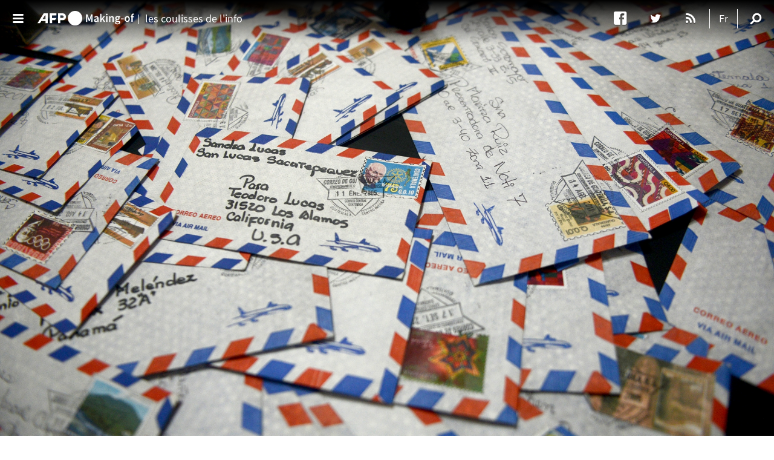

--- FILE ---
content_type: text/html; charset=utf-8
request_url: https://making-of.afp.com/contact
body_size: 8622
content:
<!DOCTYPE html>
<!--[if lt IE 7]> <html class="no-js lt-ie9 lt-ie8 lt-ie7" lang="fr" dir="ltr"> <![endif]-->
<!--[if IE 7]>    <html class="no-js lt-ie9 lt-ie8" lang="fr" dir="ltr"> <![endif]-->
<!--[if IE 8]>    <html class="no-js lt-ie9" lang="fr" dir="ltr"> <![endif]-->
<!--[if IE 9]>    <html class="no-js lt-ie10" lang="fr" dir="ltr"> <![endif]-->
<!--[if gt IE 8]><!--> <html class="no-js" lang="fr" dir="ltr"> <!--<![endif]-->

<head>
	<meta name='viewport' content='width=device-width, initial-scale=1' />
	<title>Contact | Making-of</title>
	<!-- Stylesheet -->
	<link type="text/css" rel="stylesheet" href="https://making-of.afp.com/sites/default/files/css/css_i9VD_ZSpt0tMWlGlzJDeikbc2rlDnw7FsLOwQAB7Oy0.css" media="all" />
<link type="text/css" rel="stylesheet" href="https://making-of.afp.com/sites/default/files/css/css_lWu4t663NccrnlOw_GxEQ4VnVtJec7IioEhr-bd3UW0.css" media="all" />
<link type="text/css" rel="stylesheet" href="//fonts.googleapis.com/css?family=Droid+Serif%3A400%2C400italic%2C700%7CPlayfair+Display%3A400%2C400italic%2C700%7CLato%3A400%2C400italic%2C700" media="all" />
<link type="text/css" rel="stylesheet" href="https://making-of.afp.com/sites/default/files/css/css_IjoXPvdk6nLU5W23aYl2UguJLoPmCU4pBhLFa2q6YWw.css" media="all" />
<link type="text/css" rel="stylesheet" href="https://making-of.afp.com/sites/default/files/css/css__ac9NSB2X7jQonDNulUxl7LXpQI3w-DVBu2Tb7Z9Vz8.css" media="all" />
	<meta charset="utf-8" />
<link rel="shortcut icon" href="https://making-of.afp.com/sites/all/themes/custom/afpblog/favicon.ico" type="image/vnd.microsoft.icon" />
<link rel="profile" href="http://www.w3.org/1999/xhtml/vocab" />
<script type="application/ld+json">{
    "@context": "https://schema.org",
    "@graph": [
        {
            "@type": "ClaimReview",
            "name": "Contact",
            "author": {
                "@type": "Organization",
                "@id": "https://making-of.afp.com/",
                "name": "Making-of",
                "url": "https://making-of.afp.com/",
                "logo": {
                    "@type": "ImageObject",
                    "url": "https://www.afp.com/sites/all/themes/custom/afpcom/logo.png",
                    "width": "165",
                    "height": "92"
                },
                "sameAs": "https://twitter.com/AFPMakingof"
            },
            "datePublished": "",
            "url": "https://making-of.afp.com/contact",
            "claimReviewed": "Si vous souhaitez entrer en contact avec les éditeurs d’AFP Making-of, formulez votre message ci-dessous. Attention : aucun commentaire d’internaute n’est publié sur ce site. Aucune suite ne sera donnée aux demandes d\u0027emploi ou de collaboration envoyées via le formulaire sur ce blog Making-of. Pour toute requête relative à l’Agence France-Presse (transmettre une information, s’abonner, acheter une photo, envoyer un communiqué, rejoindre l’AFP...) merci d’utiliser le formulaire de contact sur le site institutionnel de l’AFP."
        }
    ]
}</script>
<meta name="description" content="Si vous souhaitez entrer en contact avec les éditeurs d’AFP Making-of, formulez votre message ci-dessous. Attention : aucun commentaire d’internaute n’est publié sur ce site. Aucune suite ne sera donnée aux demandes d&#039;emploi ou de collaboration envoyées via le formulaire sur ce blog Making-of. Pour toute requête relative à l’Agence France-Presse (transmettre une information," />
<meta name="generator" content="Drupal 7 (https://www.drupal.org)" />
<link rel="canonical" href="https://making-of.afp.com/contact" />
<link rel="shortlink" href="https://making-of.afp.com/node/1630" />
<meta property="fb:app_id" content="836388243133957" />
<meta property="og:site_name" content="Making-of" />
<meta property="og:type" content="article" />
<meta property="og:title" content="Contact" />
<meta property="og:url" content="https://making-of.afp.com/contact" />
<meta property="og:description" content="Si vous souhaitez entrer en contact avec les éditeurs d’AFP Making-of, formulez votre message ci-dessous. Attention : aucun commentaire d’internaute n’est publié sur ce site. Aucune suite ne sera donnée aux demandes d&#039;emploi ou de collaboration envoyées via le formulaire sur ce blog Making-of. Pour toute requête relative à l’Agence France-Presse (transmettre une information, s’abonner, acheter une photo, envoyer un communiqué, rejoindre l’AFP...) merci d’utiliser le formulaire de contact sur le site institutionnel de l’AFP." />
<meta property="og:updated_time" content="2022-04-20T10:36:43+02:00" />
<meta property="og:image" content="https://making-of.afp.com/sites/default/files/styles/twitter_card/public/medias/makingof/contact-form.jpg?itok=XU-TA8Hl" />
<meta name="twitter:card" content="summary_large_image" />
<meta name="twitter:site" content="@AFPMakingof" />
<meta name="twitter:creator" content="@AFPblogs" />
<meta name="twitter:url" content="https://making-of.afp.com/contact" />
<meta name="twitter:title" content="Contact" />
<meta name="twitter:image" content="https://making-of.afp.com/sites/default/files/styles/twitter_card/public/medias/makingof/contact-form.jpg?itok=XU-TA8Hl" />
<meta property="article:published_time" content="2016-03-22T23:37:18+01:00" />
<meta property="article:modified_time" content="2022-04-20T10:36:43+02:00" />
<meta itemprop="name" content="Contact" />
<meta itemprop="description" content="Si vous souhaitez entrer en contact avec les éditeurs d’AFP Making-of, formulez votre message ci-dessous. Attention : aucun commentaire d’internaute n’est publié sur ce site. Aucune suite ne sera donnée aux demandes d&#039;emploi ou de collaboration envoyées via le formulaire sur ce blog Making-of. Pour toute requête relative à l’Agence France-Presse (transmettre une information, s’abonner, acheter une photo, envoyer un communiqué, rejoindre l’AFP...) merci d’utiliser le formulaire de contact sur le site institutionnel de l’AFP." />
	<script>document.cookie = 'adaptive_image=' + screen.width + '; path=/';</script>
<script src="https://making-of.afp.com/sites/default/files/js/js_ODKUqsqw-Q3da-PN6c7zczgsODh_kcD0J68alIgQqSE.js"></script>
<script src="https://making-of.afp.com/sites/default/files/js/js_9k9l6haqJ3dZ6codRtL8eMyNhiLgYLyVEkAGirRC8ZQ.js"></script>

<!--[if (gte IE 6)&(lte IE 8)]>
<script src="https://making-of.afp.com/sites/default/files/js/js_vGzq00hxOb4eiQOK1_Nv80pQ87HVqG7NWbeOA2cbkb0.js"></script>
<![endif]-->
<script src="https://making-of.afp.com/sites/default/files/js/js___XB7ZEEy1vqtrYCiLeoCZOmG5SKgEimtF4MaQbW6b4.js"></script>
<script>(function(i,s,o,g,r,a,m){i["GoogleAnalyticsObject"]=r;i[r]=i[r]||function(){(i[r].q=i[r].q||[]).push(arguments)},i[r].l=1*new Date();a=s.createElement(o),m=s.getElementsByTagName(o)[0];a.async=1;a.src=g;m.parentNode.insertBefore(a,m)})(window,document,"script","https://www.google-analytics.com/analytics.js","ga");ga("create", "UA-33971360-1", {"cookieDomain":"auto"});ga("set", "anonymizeIp", true);ga("send", "pageview");</script>
<script src="https://making-of.afp.com/sites/default/files/js/js_l0fFhu-3dmyQTsg6EpIODI_1NGv7SHFOYiRvEVgs5Us.js"></script>
<script src="//content.jwplatform.com/libraries/ZLdmGdqg.js"></script>
<script src="//platform.twitter.com/widgets.js"></script>
<script src="https://making-of.afp.com/sites/default/files/js/js_5FlUBwqJ8hc42Gzs4LvbFAM49RD7vh-BBfJ0z4YRf6o.js"></script>
<script>(function() {
var didInit = false; function initMunchkin() {
if(didInit === false) {
didInit = true; Munchkin.init('715-ASN-767');
} }
var s = document.createElement('script'); s.type = 'text/javascript';
s.async = true;
s.src = '//munchkin.marketo.net/munchkin.js'; s.onreadystatechange = function() {
if (this.readyState == 'complete' || this.readyState == 'loaded') { initMunchkin();
} };
s.onload = initMunchkin;
document.getElementsByTagName('head')[0].appendChild(s); })();</script>
<script>(function(c,h,a,f,i,e){c[a]=c[a]||function(){(c[a].q=c[a].q||[]).push(arguments)};
c[a].a=i;c[a].e=e;var g=h.createElement("script");g.async=true;g.type="text/javascript"; g.src=f+'?aid='+i;var b=h.getElementsByTagName("script")[0];b.parentNode.insertBefore(g,b); })(window,document,"rtp","//lonrtp1-cdn.marketo.com/rtp-api/v1/rtp.js","afpblue");
rtp('send','view'); rtp('get', 'campaign',true); </script>
<script src="https://making-of.afp.com/sites/default/files/js/js_mpMfcsqSHl1z3n1C9050IBqgi6g5LVacwzhbNDyrz7I.js"></script>
<script>jQuery.extend(Drupal.settings, {"basePath":"\/","pathPrefix":"","shortcode_wysiwyg":{"current_form":"form-DZDigSCX6XtG-W34cZ-J7lw2nNlFY8AXP0PRBDq9x1w"},"googleanalytics":{"trackOutbound":1,"trackMailto":1,"trackDownload":1,"trackDownloadExtensions":"7z|aac|arc|arj|asf|asx|avi|bin|csv|doc(x|m)?|dot(x|m)?|exe|flv|gif|gz|gzip|hqx|jar|jpe?g|js|mp(2|3|4|e?g)|mov(ie)?|msi|msp|pdf|phps|png|ppt(x|m)?|pot(x|m)?|pps(x|m)?|ppam|sld(x|m)?|thmx|qtm?|ra(m|r)?|sea|sit|tar|tgz|torrent|txt|wav|wma|wmv|wpd|xls(x|m|b)?|xlt(x|m)|xlam|xml|z|zip","trackColorbox":1},"currentPath":"node\/1630","currentPathIsAdmin":false,"urlIsAjaxTrusted":{"\/contact":true},"afp_blog_theme":{"image":{"output":" \u003Cimg src=\u0022\/sites\/default\/files\/styles\/supersize_s\/public\/medias\/makingof\/contact-form.jpg?itok=iB2PTqYE\u0022 srcset=\u0022\/sites\/default\/files\/styles\/supersize_s\/public\/medias\/makingof\/contact-form.jpg?itok=iB2PTqYE 425w,\/sites\/default\/files\/styles\/supersize_m\/public\/medias\/makingof\/contact-form.jpg?itok=9Ryyl3lw 768w, \/sites\/default\/files\/styles\/supersize_l\/public\/medias\/makingof\/contact-form.jpg?itok=q-zuGaTE 1024w, \/sites\/default\/files\/styles\/supersize_xl\/public\/medias\/makingof\/contact-form.jpg?itok=E1rFCGIO 1920w\u0022\/\u003E"}}});</script>

<script>(window.BOOMR_mq=window.BOOMR_mq||[]).push(["addVar",{"rua.upush":"false","rua.cpush":"false","rua.upre":"false","rua.cpre":"false","rua.uprl":"false","rua.cprl":"false","rua.cprf":"false","rua.trans":"","rua.cook":"false","rua.ims":"false","rua.ufprl":"false","rua.cfprl":"false","rua.isuxp":"false","rua.texp":"norulematch","rua.ceh":"false","rua.ueh":"false","rua.ieh.st":"0"}]);</script>
                              <script>!function(e){var n="https://s.go-mpulse.net/boomerang/";if("False"=="True")e.BOOMR_config=e.BOOMR_config||{},e.BOOMR_config.PageParams=e.BOOMR_config.PageParams||{},e.BOOMR_config.PageParams.pci=!0,n="https://s2.go-mpulse.net/boomerang/";if(window.BOOMR_API_key="N6RMA-CC3MW-HKHDD-NEXEB-ADBTJ",function(){function e(){if(!o){var e=document.createElement("script");e.id="boomr-scr-as",e.src=window.BOOMR.url,e.async=!0,i.parentNode.appendChild(e),o=!0}}function t(e){o=!0;var n,t,a,r,d=document,O=window;if(window.BOOMR.snippetMethod=e?"if":"i",t=function(e,n){var t=d.createElement("script");t.id=n||"boomr-if-as",t.src=window.BOOMR.url,BOOMR_lstart=(new Date).getTime(),e=e||d.body,e.appendChild(t)},!window.addEventListener&&window.attachEvent&&navigator.userAgent.match(/MSIE [67]\./))return window.BOOMR.snippetMethod="s",void t(i.parentNode,"boomr-async");a=document.createElement("IFRAME"),a.src="about:blank",a.title="",a.role="presentation",a.loading="eager",r=(a.frameElement||a).style,r.width=0,r.height=0,r.border=0,r.display="none",i.parentNode.appendChild(a);try{O=a.contentWindow,d=O.document.open()}catch(_){n=document.domain,a.src="javascript:var d=document.open();d.domain='"+n+"';void(0);",O=a.contentWindow,d=O.document.open()}if(n)d._boomrl=function(){this.domain=n,t()},d.write("<bo"+"dy onload='document._boomrl();'>");else if(O._boomrl=function(){t()},O.addEventListener)O.addEventListener("load",O._boomrl,!1);else if(O.attachEvent)O.attachEvent("onload",O._boomrl);d.close()}function a(e){window.BOOMR_onload=e&&e.timeStamp||(new Date).getTime()}if(!window.BOOMR||!window.BOOMR.version&&!window.BOOMR.snippetExecuted){window.BOOMR=window.BOOMR||{},window.BOOMR.snippetStart=(new Date).getTime(),window.BOOMR.snippetExecuted=!0,window.BOOMR.snippetVersion=12,window.BOOMR.url=n+"N6RMA-CC3MW-HKHDD-NEXEB-ADBTJ";var i=document.currentScript||document.getElementsByTagName("script")[0],o=!1,r=document.createElement("link");if(r.relList&&"function"==typeof r.relList.supports&&r.relList.supports("preload")&&"as"in r)window.BOOMR.snippetMethod="p",r.href=window.BOOMR.url,r.rel="preload",r.as="script",r.addEventListener("load",e),r.addEventListener("error",function(){t(!0)}),setTimeout(function(){if(!o)t(!0)},3e3),BOOMR_lstart=(new Date).getTime(),i.parentNode.appendChild(r);else t(!1);if(window.addEventListener)window.addEventListener("load",a,!1);else if(window.attachEvent)window.attachEvent("onload",a)}}(),"".length>0)if(e&&"performance"in e&&e.performance&&"function"==typeof e.performance.setResourceTimingBufferSize)e.performance.setResourceTimingBufferSize();!function(){if(BOOMR=e.BOOMR||{},BOOMR.plugins=BOOMR.plugins||{},!BOOMR.plugins.AK){var n=""=="true"?1:0,t="",a="cj22jvaxfuxmu2ltuiza-f-39101725a-clientnsv4-s.akamaihd.net",i="false"=="true"?2:1,o={"ak.v":"39","ak.cp":"1652621","ak.ai":parseInt("1064621",10),"ak.ol":"0","ak.cr":9,"ak.ipv":4,"ak.proto":"h2","ak.rid":"5be3871","ak.r":47370,"ak.a2":n,"ak.m":"","ak.n":"essl","ak.bpcip":"18.117.164.0","ak.cport":49310,"ak.gh":"23.208.24.74","ak.quicv":"","ak.tlsv":"tls1.3","ak.0rtt":"","ak.0rtt.ed":"","ak.csrc":"-","ak.acc":"","ak.t":"1769185842","ak.ak":"hOBiQwZUYzCg5VSAfCLimQ==zln1DYYmBz9+g5X/ziNuB6GOVJqijS8dYt8LRf3VX6ADvVZ5gVLW7n+SErWOuzzdKs4jrL2m0MOzzM73YqdMzqNqydAqSMUBI6D+J+SCTAq8wf1TItbhZKhzEENizc5Nb29WQnblm919IdW+UQ+oGOVQ25mtjTl9aCsD7VwWDd9qibd/qvVwwk56r1g8K1O36dv4frRjC5bY1mks+4J2A7U4ahq4Frlx5NF7kEyoIxOxSJ+Frs8LgNNGFaaAyBZc7oqYPfdET/dd+RWGPKzg5LOE91bVo9c2LS4zgIYf95sc3OCk+tJf1OWgx0R5ePRWoSYhu5lgHHQjO3OqgCp2UcqxaWk/3zVBkXnWuYMhT+6ONREOINrekkWGnk2g/vKwK0TgL7Fnu19T/+FF9zrSdOFpCzhaiLDcE6Q4eQECaRY=","ak.pv":"8","ak.dpoabenc":"","ak.tf":i};if(""!==t)o["ak.ruds"]=t;var r={i:!1,av:function(n){var t="http.initiator";if(n&&(!n[t]||"spa_hard"===n[t]))o["ak.feo"]=void 0!==e.aFeoApplied?1:0,BOOMR.addVar(o)},rv:function(){var e=["ak.bpcip","ak.cport","ak.cr","ak.csrc","ak.gh","ak.ipv","ak.m","ak.n","ak.ol","ak.proto","ak.quicv","ak.tlsv","ak.0rtt","ak.0rtt.ed","ak.r","ak.acc","ak.t","ak.tf"];BOOMR.removeVar(e)}};BOOMR.plugins.AK={akVars:o,akDNSPreFetchDomain:a,init:function(){if(!r.i){var e=BOOMR.subscribe;e("before_beacon",r.av,null,null),e("onbeacon",r.rv,null,null),r.i=!0}return this},is_complete:function(){return!0}}}}()}(window);</script></head>
<body class="html not-front not-logged-in page-node page-node- page-node-1630 node-type-webform i18n-fr section-contact"  class="html not-front not-logged-in page-node page-node- page-node-1630 node-type-webform i18n-fr section-contact">
	<div id="skip-link">
		<a href="#main-content" class="element-invisible element-focusable">Aller au contenu principal</a>
	</div>
	<!-- SITE CONTENT -->
			<div id="supersize" class="responsive-background-image"></div>
	<div class="ismobile"></div>
<div id="wrapper" class="full container">
	<!-- HEADER -->
	
<div id="heading" class="second-nav ha-header-small">
    <div class="ha-header-perspective">
        <div class="ha-header-front">
            <div class="nav-wrapper"><div class="container group"><div class="site-menu"><div id="trigger-overlay"></div><div class="logo-wrapper"><a href="/" title="Making-of"><img alt="Making-of" src="https://making-of.afp.com/sites/all/themes/custom/afpblog/images/AFP_MAKING-OF_RVB_blanc.svg" class="main_logo" /><img alt="Making-of" src="https://making-of.afp.com/sites/all/themes/custom/afpblog/images/AFP_MAKING-OF_RVB_bleu.svg" class="main_logo_scroll" /></a></div></div><span class="site-menu-separator hideXL"></span><div class="site-info"><span class="separator hide"></span><span class="site-slogan hide">les coulisses de l'info</span></div><div class="site-links"><div class="nav-social hide">    <div class="block block--follow block--follow-site"   id="block-follow-site" class="block block--follow block--follow-site" ><div class='follow-links clearfix site'><span class='follow-link-wrapper follow-link-wrapper-facebook'><a href="http://www.facebook.com/afpmakingof/" class="follow-link follow-link-facebook follow-link-site" title="Suivre Making-of sur facebook" target="_blank" external="1">facebook</a>
</span><span class='follow-link-wrapper follow-link-wrapper-twitter'><a href="https://twitter.com/AFPMakingof" class="follow-link follow-link-twitter follow-link-site" title="Suivre Making-of sur twitter" target="_blank" external="1">twitter</a>
</span><span class='follow-link-wrapper follow-link-wrapper-this-site'><a href="/rss.xml" class="follow-link follow-link-this-site follow-link-site" title="Suivre Making-of sur Ce site (RSS)" target="_blank" external="1">Ce site (RSS)</a>
</span></div></div></div><div class="nav-helper">    <div id="block-lang-dropdown-language-content" class="block block--lang-dropdown block--lang-dropdown-language-content"  id="block-lang-dropdown-language-content" class="block block--lang-dropdown block--lang-dropdown-language-content"><h5>Langues</h5><form class="lang_dropdown_form language_content lang-dropdown-form" id="lang_dropdown_form_language_content" action="/contact" method="post" accept-charset="UTF-8"><div><div class="form-item form-type-select form-item-lang-dropdown-select">
 <select class="lang-dropdown-select-element form-select" id="lang-dropdown-select-language_content" style="width:148px" name="lang_dropdown_select"><option value="fr" selected="selected">Fr</option></select>
</div>
<input type="hidden" name="fr" value="/contact" />
<noscript><div>
<input type="submit" id="edit-submit--2" name="op" value="Allez" class="form-submit" />
</div></noscript><input type="hidden" name="form_build_id" value="form-_Fb_6uU78Ki_Jv7DDq4oB88w9wX8a_4KCpi6pAL-byM" />
<input type="hidden" name="form_id" value="lang_dropdown_form" />
</div></form></div></div><div class="nav-search"></div></div><div class="searchbox">    <div id="block-search-form" class="block block--search block--search-form"  id="block-search-form" role="search" class="block block--search block--search-form"><form class="search-block-form" action="/contact" method="post" id="search-block-form" accept-charset="UTF-8"><div><div class="container-inline">
      <h2 class="element-invisible">Formulaire de recherche</h2>
    <div class="form-item form-type-textfield form-item-search-block-form">
  <label class="element-invisible" for="edit-search-block-form--2">Rechercher </label>
 <input title="Indiquer les termes à rechercher" placeholder="Saisir et Valider pour Rechercher" type="text" id="edit-search-block-form--2" name="search_block_form" value="" size="15" maxlength="128" class="form-text" />
</div>
<div class="form-actions form-wrapper" id="edit-actions--2"><input type="submit" id="edit-submit--3" name="op" value="Rechercher" class="form-submit" /></div><input type="hidden" name="form_build_id" value="form-DZDigSCX6XtG-W34cZ-J7lw2nNlFY8AXP0PRBDq9x1w" />
<input type="hidden" name="form_id" value="search_block_form" />
</div>
</div></form></div></div></div></div>        </div>
    </div>
</div>

		<!-- SLIDERs & TRENDING POSTS -->
		
		<div id="post-wrapper" class="fullwidth">
			<div class=" ha-waypoint" data-animate-down="ha-header-color" data-animate-up="ha-header-small">
								<div class="post-container">
					<!-- MAIN CONTENT -->
											<div class="main-post">
														

<div class="feature-holder ">
  <span class="image-legend"></span></div>
<article about="/contact" typeof="sioc:Item foaf:Document" role="article" class="node node--webform node--full node--webform--full format-standard has-post-thumbnail full-content enable-pin-share page type-page status-publish hentry">
  <div class="content-header-single">
    <h1 class="content-title">
  Contact</h1>
  </div>
  <div class="article-entry clearfix">
            
  <p>Si vous souhaitez entrer en contact avec les éditeurs d’AFP Making-of, formulez votre message ci-dessous.</p>

<p><strong>Attention :</strong> aucun commentaire d’internaute n’est publié sur ce site.</p>

<p>Aucune suite ne sera donnée aux demandes d'emploi ou de collaboration envoyées via le formulaire sur ce blog Making-of. Pour toute requête relative à l’Agence France-Presse (transmettre une information, s’abonner, acheter une photo, envoyer un communiqué, rejoindre l’AFP...) merci d’utiliser <a href="https://www.afp.com/fr/contactez-lafp">le formulaire de contact</a> sur le site institutionnel de l’<a href="https://www.afp.com/">AFP</a>.</p>
<form class="webform-client-form webform-client-form-1630" enctype="multipart/form-data" action="/contact" method="post" id="webform-client-form-1630" accept-charset="UTF-8"><div><div class="form-item webform-component webform-component-textfield" id="webform-component-name">
  <label for="edit-submitted-name">Votre nom <span class="form-required" title="Ce champ est requis.">*</span></label>
 <input type="text" id="edit-submitted-name" name="submitted[name]" value="" size="60" maxlength="128" class="form-text required" />
</div>
<div class="form-item webform-component webform-component-email" id="webform-component-email">
  <label for="edit-submitted-email">Votre email <span class="form-required" title="Ce champ est requis.">*</span></label>
 <input class="email form-text form-email required" type="email" id="edit-submitted-email" name="submitted[email]" size="60" />
</div>
<div class="form-item webform-component webform-component-textfield" id="webform-component-subject">
  <label for="edit-submitted-subject">Sujet </label>
 <input type="text" id="edit-submitted-subject" name="submitted[subject]" value="" size="60" maxlength="128" class="form-text" />
</div>
<div class="form-item webform-component webform-component-textarea" id="webform-component-message">
  <label for="edit-submitted-message">Message <span class="form-required" title="Ce champ est requis.">*</span></label>
 <div class="form-textarea-wrapper"><textarea name="submitted[message]" id="edit-submitted-message" cols="60" rows="5" class="form-textarea required"></textarea></div>
</div>
<input type="hidden" name="details[sid]" />
<input type="hidden" name="details[page_num]" value="1" />
<input type="hidden" name="details[page_count]" value="1" />
<input type="hidden" name="details[finished]" value="0" />
<input type="hidden" name="form_build_id" value="form-tIrNNMFln-SxtgRNMpXDvkN2yUDTBSsIPUUaOJvRrPg" />
<input type="hidden" name="form_id" value="webform_client_form_1630" />
<input type="hidden" name="honeypot_time" value="1769185843|flJAJhna6athj4x5jWaEmAKJ6l6ptF2phtUlrLv7FdQ" />
<div class="afp_url-textfield"><div class="form-item form-type-textfield form-item-afp-url">
  <label for="edit-afp-url">Leave this field blank </label>
 <input autocomplete="off" type="text" id="edit-afp-url" name="afp_url" value="" size="20" maxlength="128" class="form-text" />
</div>
</div><div class="form-actions form-wrapper" id="edit-actions"><input type="submit" id="edit-submit" name="op" value="Contactez-nous" class="form-submit" /></div></div></form>  </div>
</article>						</div>
					
					<div class="clear"></div>
				</div>
			</div>
		</div>

	<!-- FOOTER -->
	<div class="footer-wrapper">
	<div class="footer-margin"></div>
	
		<div id="footer" class="second-footer">
        <div class="footer-widget">
            <div id="background" class="clearfix box">
                <p>&nbsp;</p>
            </div>
            <div id="about" class="clearfix box">
                <h2 class="block__title">A propos de l'AFP</h2>
                <p>L’Agence France-Presse (AFP) est une agence de presse mondiale fournissant une information rapide, vérifiée et complète en vidéo, texte, photo, multimédia et infographie sur les événements qui font l’actualité internationale. Des guerres et conflits à la politique, au sport, au spectacle jusqu’aux grands développements en matière de santé, de sciences ou de technologie.</p>
                                    <p>© AFP 2020. Tous droits réservés. Le contenu de ce site est fourni « tel quel », pour votre information personnelle uniquement et pour simple consultation. Vous n’êtes autorisé à partager des extraits de ce site et de son contenu que pour un usage strictement personnel et privé, tel que rendu possible par les fonctionnalités de partage mises à disposition sur ce site, et à des fins non commerciales uniquement. Le contenu de ce site n’est pas destiné à un usage commercial et n’a pas vocation à être utilisé comme un service d’information mis à disposition à des fins rédactionnelles. Pour avoir accès aux contenus d’information produits par l’AFP à de telles fins, vous devez disposer d’un abonnement avec l’AFP. Toute autre utilisation de ce site et de son contenu, notamment par reproduction, représentation ou distribution de tout ou partie de ce site et de son contenu à quelque fin et sous quelque forme que ce soit sans l’autorisation écrite de l’AFP est interdite. AFP et son logo sont des marques déposées.Pour plus d'informations, vous pouvez également consulter le site insternet de l'AFP: www.afp.com. </p>
                            </div>
            <div class="clearfix box">
                    <nav id="block-menu-menu-menu-footer" role="navigation" class="block block--menu block--menu-menu-menu-footer">
        <h2 class="block__title">Nos autres blogs</h2>
    
  <ul class="menu"><li class="first leaf"><a href="https://correspondent.afp.com">Correspondent (en anglais)</a></li>
<li class="leaf"><a href="https://focus.afp.com">Focus (en espagnol)</a></li>
<li class="last leaf"><a href="http://afp-photo.tumblr.com/">Tumblr AFP Photo</a></li>
</ul></nav>
            </div>
        <div class="clear"></div>
        </div>
	</div>

	<div class="overlay overlay-hugeinc">
		<button type="button" class="overlay-close"></button>
		<nav>
			    <div class="navigation block block--system block--menu block--system-main-menu"   id="block-system-main-menu" role="navigation" class="block block--system block--menu block--system-main-menu" ><ul class="menu"><li class="first leaf menu-item menu-item-has-children"><a href="/">Accueil</a></li>
<li class="leaf"><a href="/propos">A propos</a></li>
<li class="last leaf active-trail"><a href="/contact" class="active-trail active">Contact</a></li>
</ul></div>		</nav>
		<nav id="navsocial" class="hideXL">
			        <div class="block block--follow block--follow-site"   id="block-follow-site" class="block block--follow block--follow-site" ><div class='follow-links clearfix site'><span class='follow-link-wrapper follow-link-wrapper-facebook'><a href="http://www.facebook.com/afpmakingof/" class="follow-link follow-link-facebook follow-link-site" title="Suivre Making-of sur facebook" target="_blank" external="1">facebook</a>
</span><span class='follow-link-wrapper follow-link-wrapper-twitter'><a href="https://twitter.com/AFPMakingof" class="follow-link follow-link-twitter follow-link-site" title="Suivre Making-of sur twitter" target="_blank" external="1">twitter</a>
</span><span class='follow-link-wrapper follow-link-wrapper-this-site'><a href="/rss.xml" class="follow-link follow-link-this-site follow-link-site" title="Suivre Making-of sur Ce site (RSS)" target="_blank" external="1">Ce site (RSS)</a>
</span></div></div>		</nav>
	</div>
</div>
</div>
	<script src="https://making-of.afp.com/sites/default/files/js/js_Mj_hdHZqXsTr_Uph0QfjbnWSuPCUJBOL5IJDZU_iGbg.js"></script>
	<!-- end #site-content -->
	</body>
</html>


--- FILE ---
content_type: text/plain
request_url: https://www.google-analytics.com/j/collect?v=1&_v=j102&aip=1&a=531383195&t=pageview&_s=1&dl=https%3A%2F%2Fmaking-of.afp.com%2Fcontact&ul=en-us%40posix&dt=Contact%20%7C%20Making-of&sr=1280x720&vp=1280x720&_u=YEBAAEABAAAAACAAI~&jid=1204054000&gjid=317383829&cid=2082905642.1769185844&tid=UA-33971360-1&_gid=788455117.1769185844&_r=1&_slc=1&z=588413574
body_size: -451
content:
2,cG-VW0HXWGTR8